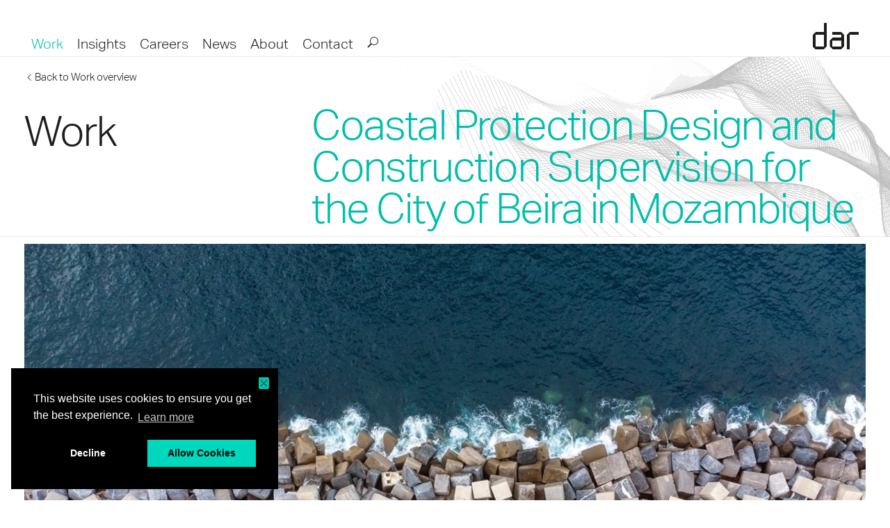

--- FILE ---
content_type: text/html; charset=utf-8
request_url: https://dar.com/work/project/coastal-protection-design-and-construction-supervision-for-the-city-of-beira-in-mozambique
body_size: 30334
content:
<!doctype html>
<!--[if (IE 8)&!(IEMobile) ]> <html class="no-js ie ie8" lang="en"> <![endif]-->
<!--[if (IE 9)&!(IEMobile) ]> <html class="no-js ie ie9" lang="en"> <![endif]-->
<!--[if (gte IE 9)|!(IE)]><!-->
<html class="no-js" lang="en-US">
<!--<![endif]-->
<head>
    <meta http-equiv="X-UA-Compatible" content="IE=edge,IE=11,IE=10" />

<meta charset="utf-8">
<title>Dar Al-Handasah - Work - Coastal Protection Design and Construction Supervision for the City of Beira in Mozambique</title>
 


<meta property="og:type" content="website" />
<meta property="og:url" content="https://www.dar.com/work/project/coastal-protection-design-and-construction-supervision-for-the-city-of-beira-in-mozambique" />
<meta property="og:image" content="https://dar.com/CMS/Content/uploads/Project/230623104009223~Thumb.jpg" />
<meta property="og:title" content="Coastal Protection Design and Construction Supervision for the City of Beira in Mozambique" />
<meta property="og:description" content="&lt;p&gt;Mozambique experiences frequent and severe flooding and cyclones along its coasts, threatening the lives of local communities and causing large-scale destruction of its cities&amp;rsquo; infrastructure. In order to protect the communities, infrastructure and coastal environment of the city of Beira, Dar is providing the detailed design and construction supervision for its coastal protection works.&lt;/p&gt;" />

<meta name="viewport" content="width=device-width">
<link rel="apple-touch-icon" sizes="57x57" href="/content/images/favicon/apple-touch-icon-57x57.png">
<link rel="apple-touch-icon" sizes="60x60" href="/content/images/favicon/apple-touch-icon-60x60.png">
<link rel="apple-touch-icon" sizes="72x72" href="/content/images/favicon/apple-touch-icon-72x72.png">
<link rel="apple-touch-icon" sizes="76x76" href="/content/images/favicon/apple-touch-icon-76x76.png">
<link rel="apple-touch-icon" sizes="114x114" href="/content/images/favicon/apple-touch-icon-114x114.png">
<link rel="apple-touch-icon" sizes="120x120" href="/content/images/favicon/apple-touch-icon-120x120.png">
<link rel="apple-touch-icon" sizes="144x144" href="/content/images/favicon/apple-touch-icon-144x144.png">
<link rel="apple-touch-icon" sizes="152x152" href="/content/images/favicon/apple-touch-icon-152x152.png">
<link rel="apple-touch-icon" sizes="180x180" href="/content/images/favicon/apple-touch-icon-180x180.png">
<link rel="icon" type="image/png" href="/content/images/favicon/favicon-32x32.png" sizes="32x32">
<link rel="icon" type="image/png" href="/content/images/favicon/android-chrome-192x192.png" sizes="192x192">
<link rel="icon" type="image/png" href="/content/images/favicon/favicon-96x96.png" sizes="96x96">
<link rel="icon" type="image/png" href="/content/images/favicon/favicon-16x16.png" sizes="16x16">
<link rel="manifest" href="/content/images/favicon/manifest.json">
<link rel="mask-icon" href="/content/images/favicon/safari-pinned-tab.svg" color="#5bbad5">
<meta name="msapplication-TileColor" content="#da532c">
<meta name="msapplication-TileImage" content="/content/images/favicon/mstile-144x144.png">
<meta name="theme-color" content="#ffffff">

<link rel="canonical" href="https://dar.com/work/project/coastal-protection-design-and-construction-supervision-for-the-city-of-beira-in-mozambique" />

    <meta name="description" content="&lt;p&gt;Dar designed and supervised the coastal protection works and the development of an Early Warning System to protect Mozambique residents from the effects of cyclones.&lt;/p&gt;" />
    <meta name="keywords" content="&lt;p&gt;Beira; Mozambique; Coastal Protection; Flood Mitigation; Flood Protection; Early Warning System; Disaster Mitigation; Marine Engineering; Cyclones in Mozambique&lt;/p&gt;" />
    <link rel="shortcut icon" href="/Content/images/favicon/favicon.ico">
    <link href="https://vjs.zencdn.net/5.0.2/video-js.css" rel="stylesheet">
    <script src="https://vjs.zencdn.net/5.0.2/video.js"></script>
    <link rel="stylesheet" type="text/css" href="/Content/css/main.css?v=1">
    <link rel="stylesheet" type="text/css" href="/Content/css/cookieconsent.min.css" />
    <script src="/js/cookieconsent.min.js"></script>
    <!--[if lt IE 9]>
        <script type="text/javascript" src="https://cdnjs.cloudflare.com/ajax/libs/selectivizr/1.0.2/selectivizr-min.js"></script>
        <script src="//cdnjs.cloudflare.com/ajax/libs/html5shiv/3.7.2/html5shiv.min.js"></script>
        <script src="//cdnjs.cloudflare.com/ajax/libs/respond.js/1.4.2/respond.min.js"></script>
    <![endif]-->
   
    <script>
        function reOpenConsentPopup() {
            clearCookie('cookieconsent_status', document.domain, '/');
            initialiseConsent();
        }

        function clearAllCookies() {
            try {
                var a_all_cookies = document.cookie.split(';'),
                      a_temp_cookie = '',
                      cookie_name = '',
                      cookie_value = '';

                for (i = 0; i < a_all_cookies.length; i++) {
                    // now we'll split apart each name=value pair
                    a_temp_cookie = a_all_cookies[i].split('=');

                    // and trim left/right whitespace while we're at it
                    cookie_name = a_temp_cookie[0].replace(/^\s+|\s+$/g, '');
                    clearCookie(cookie_name, document.domain, '/');

                    a_temp_cookie = null;
                    cookie_name = '';
                }
            }
            catch (err) { }
        };

        function clearCookie(name, domain, path) {
            try {
                function Get_Cookie(check_name) {
                    // first we'll split this cookie up into name/value pairs
                    // note: document.cookie only returns name=value, not the other components
                    var a_all_cookies = document.cookie.split(';'),
                        a_temp_cookie = '',
                        cookie_name = '',
                        cookie_value = '',
                        b_cookie_found = false;

                    for (i = 0; i < a_all_cookies.length; i++) {
                        // now we'll split apart each name=value pair
                        a_temp_cookie = a_all_cookies[i].split('=');

                        // and trim left/right whitespace while we're at it
                        cookie_name = a_temp_cookie[0].replace(/^\s+|\s+$/g, '');

                        // if the extracted name matches passed check_name
                        if (cookie_name == check_name) {
                            b_cookie_found = true;
                            // we need to handle case where cookie has no value but exists (no = sign, that is):
                            if (a_temp_cookie.length > 1) {
                                cookie_value = unescape(a_temp_cookie[1].replace(/^\s+|\s+$/g, ''));
                            }
                            // note that in cases where cookie is initialized but no value, null is returned
                            return cookie_value;
                            break;
                        }
                        a_temp_cookie = null;
                        cookie_name = '';
                    }
                    if (!b_cookie_found) {
                        return null;
                    }
                }
                if (Get_Cookie(name)) {
                    var domain = domain || document.domain;
                    var path = path || "/";
                    document.cookie = name + "=; expires=" + new Date + "; domain=" + domain + "; path=" + path;
                }
            }
            catch (err) { }
        };

        function clearGACookies() {
            clearCookie('_ga', document.domain, '/');
            clearCookie('_gat', document.domain, '/');
            clearCookie('_gid', document.domain, '/');
        }

        function initializeGA() {
            (function (i, s, o, g, r, a, m) {
                i['GoogleAnalyticsObject'] = r; i[r] = i[r] || function () {
                    (i[r].q = i[r].q || []).push(arguments)
                }, i[r].l = 1 * new Date(); a = s.createElement(o),
                m = s.getElementsByTagName(o)[0]; a.async = 1; a.src = g; m.parentNode.insertBefore(a, m)
            })(window, document, 'script', 'https://www.google-analytics.com/analytics.js', 'ga');

            ga('create', 'UA-53102948-2', 'auto');
            ga('send', 'pageview');
        }

        function disableGA(disable) {
            window['ga-disable-UA-53102948-2'] = disable;
        }

        function initialiseConsent() {
            var revokeConsentLink = document.getElementById('revokeConsentLink');
            if (revokeConsentLink) {
                document.getElementById('revokeConsentLink').href = "javascript:reOpenConsentPopup()";
                document.getElementById('revokeConsentLink').innerHTML = "click here.";
            }


            window.cookieconsent.initialise({
                //"elements": {
                //    "dismiss": "<a aria-label=\"deny cookies\" role=button tabindex=\"0\" class=\"cc-btn cc-deny\">{{deny}}</a>"
                //},
                "cookie":{
                    "domain":".dar.com"
                },
                "palette": {
                    "popup": {
                        "background": "#000"
                    },
                    "button": {
                        "background": "#00d8bd"
                    }
                },
                "compliance": {
                    'opt-in': '<div class="cc-compliance cc-highlight">{{deny}}{{allow}}</div>',
                },
                "revokable": false,
                "revokeBtn": "<div class=\"cc-revoke-custom {{classes}}\">Cookie Policy</div>",
                "layout": "basic-close",
                "position": "bottom-left",
                "type": "opt-in",
                "content": {
                    message: 'This website uses cookies to ensure you get the best experience.',
                    dismiss: 'Dismiss',
                    allow: 'Allow Cookies',
                    deny: 'Decline',
                    link: 'Learn more',
                    href: '/cookiepolicy',
                    //close: '<img id="imgClose" src="/Content/images/close.png" />',//close: '&#x274c;',
                    close: ' ',
                },

                onInitialise: function (status) {
                    var type = this.options.type;
                    var didConsent = this.hasConsented();

                    if (type == 'opt-in' && didConsent) {
                        if (status == "dismiss") {
                            //do nothing
                            disableGA(true);
                            clearGACookies();
                        }

                        if (status == "allow") {
                            disableGA(false);
                            initializeGA();
                        }

                        if (status == "deny") {
                            disableGA(true);
                            clearGACookies();
                        }
                    }
                },

                onStatusChange: function (status, chosenBefore) {
                    var type = this.options.type;
                    var didConsent = this.hasConsented();

                    //if (type == 'opt-in' && didConsent) {
                    if (status == "dismiss") {
                        disableGA(true);
                        clearGACookies();
                        window.cookieconsent.utils.setCookie('cookieconsent_status', 'dismiss', 1, document.domain, '')
                    }

                    if (status == "allow") {
                        disableGA(false);
                        //initializeGA();
                    }

                    if (status == "deny") {
                        disableGA(true);
                        clearGACookies();
                    }
                    //}
                },
            })
        }

        window.addEventListener("load", initialiseConsent);
    </script>
</head>
<body>
    <script>
        //window.jQuery || document.write('<script type="text/javascript" src="https://code.jquery.com/jquery-3.6.0.min.js"><\/script>')
        window.jQuery || document.write('<script type="text/javascript" src="/Scripts/jquery-3.6.0.min.js"><\/script>')
    </script>
    <input type="hidden" id="routeUrl" value="/" />
    <div class="wrapper">
        
<header class="main ">
    <div class="container">
	    <nav>
            <ul>
                <li class="active"><a title="Work" href="/work">Work</a></li>
                <li class=""><a title="Insights" href="/insights">Insights</a></li>
                <li class=""><a title="Careers" href="/careers/ourculture">Careers</a></li>
                <li class=""><a title="News" href="/news">News</a></li>
                
                <li class=""><a title="About" href="/about/overview">About</a></li>
                <li class=""><a title="Contact" href="/contact/overview">Contact</a></li>
            </ul>
		    <div class="logo-dar">
			    <a href="/">Dar</a>
		    </div>
		    <div class="search-field">
			    <div>
				    <form action="/Search" id="searchForm">	
					    <input type="text" placeholder="Search for..." name="search">
					    <button type="submit"><i class="icon-search"></i><span>submit</span></button>
				    </form>
			    </div>
		    </div>
		    <div class="burger-container">
			    <div class="burger"><span></span></div>
		    </div>
	    </nav>
    </div>
</header>

        

<div class="hero scrollme">
    <div class="breadcrumb back container">
        <a href="/work">Back to Work overview</a>
    </div>
    <div class="container">
        <h2 data-when="exit" data-from="0" data-to="1" data-opacity="0.5" data-translatey="-30" class="animateme section-name">Work</h2>
        <h1 data-when="exit" data-from="0" data-to="1" data-opacity="0.5" data-translatey="-30" class="animateme title">Coastal Protection Design and Construction Supervision for the City of Beira in Mozambique</h1>
        <img class="animateme" data-when="exit" data-from="0" data-to="1" data-translatey="-250" src="/Content/images/bg_mesh-white-3D-3.png" alt="">
        <div class="secondary"></div>
    </div>
</div>
<h1 style="display:none"></h1>
<div class="content-wrapper">
    <section class="container">
        <article>
                <div class="large-image top">
                    <img src="https://dar.com/CMS/Content/ResizedImages/1287x10000xi/230623104003598~Hero-Image.jpg" alt="">
                </div>

                <div class="row">
                    <div class="title">
                        <p>Location</p>
                    </div>
                    <div class="content">
                        <p>Beira, Mozambique,  <a href="/work?region=africa">Africa</a></p>
                    </div>
                </div>

                <div class="row">
                    <div class="title">
                        <p>Overview</p>
                    </div>
                    <div class="content">
                        <p>Mozambique experiences frequent and severe flooding and cyclones along its coasts, threatening the lives of local communities and causing large-scale destruction of its cities&rsquo; infrastructure. In order to protect the communities, infrastructure and coastal environment of the city of Beira, Dar is providing the detailed design and construction supervision for its coastal protection works.</p>
                    </div>
                </div>
                                        <div class="row">
                    <div class="title">
                        <p>Services</p>
                    </div>
                    <div class="content">
                            <p><a href="/work/service/engineering">Engineering</a></p>
                            <p><a href="/work/service/coastal-and-marine-engineering">Coastal and Marine Engineering</a></p>
                            <p><a href="/work/service/geological-and-geotechnical-engineering">Geological and Geotechnical Engineering</a></p>
                            <p><a href="/work/service/water-engineering">Water Engineering</a></p>
                    </div>
                </div>
                            <div class="row">
                    <div class="title">
                        <p>Markets</p>
                    </div>
                    <div class="content">
                            <p><a href="/work/market/flood-protection-and-recharge-dams">Flood Protection and Recharge Dams</a></p>
                    </div>
                </div>
                            <div class="row">
                    <div class="title">
                        <p>The project</p>
                    </div>
                    <div class="content">
                        <p>Beira City in Mozambique experiences frequent coastal and pluvial flooding during cyclones leaving more than 90% of the city and its surrounding areas damaged or destroyed. The city recently experienced major disasters as a result of cyclones, leading to devastating effects on the local communities, whose communication and access was cut off due to damaged roads and communication lines.</p>
<p><br />The project&rsquo;s aim is to provide consultancy services for the detailed design and supervision of coastal protection construction works in Beira to safeguard the city from the elevated seawater levels and coastal flooding induced by cyclones.</p>
<p><br />Dar has undertaken the design and supervision works under two packages &ndash; one covering the design and supervision of coastal protection works while the other aims to develop an early warning system to further protect the communities of Beira.</p>
<p>&nbsp;</p>
<p><strong>Coastal Protection</strong></p>
<p>To prepare the design for the coastal protection works of Beira, Dar is conducting pre-studies and detailed surveys including shoreline/topographic surveys, bathymetric surveys, geotechnical surveys, and sand sourcing studies. The preliminary design involves determining the scope and cost for mitigation measures, preparing a vegetation, nursery and landscape plan, and optimizing the design activities based on the result of feasibility studies.</p>
<p>The detailed design will follow, taking multiple approaches to ensure the comprehensive protection of the area. The first step involves social and environmental services to protect the communities and environment of the city and surrounding areas. The design will also target the infrastructure of the area through urban interventions and drainage works. And finally, Dar&rsquo;s marine engineers will focus on rock revetment and seawall strengthening, sand dunes, clay dike, and buffer, mangroves re-vegetation, and dredging works.</p>
<p>&nbsp;</p>
<p><strong>Early Warning System</strong></p>
<p>An Early Warning System (EWS) is a disaster management tool that helps detect, monitor and warn against the hazards of a tropical cyclone. Designing a new EWS involves multiple considerations to ensure that the new system is compatible with existing national and global EWS&rsquo;s while also effectively addressing the specific flood and cyclone hazards in Beira. During the early stages of inception, the team reviews the status of the existing cyclone and flood EWS as well as EWS activities already undertaken by governmental departments, NGOs, and aid agencies and any policies, legislation and institutional mechanisms that must be considered. This is followed by a gap and needs assessment to identify potential designs that will comply and synergize with existing global and national systems. This involves meeting with stakeholders and holding consultation sessions to determine the best approaches and innovative measures for the new EWS. All reviews, studies and consultations are then incorporated into the design process, where Dar experts will design an EWS based on the essential elements identified to ensure an effective and compatible EWS tailored to the needs of Beira.</p>
                    </div>
                </div>
                                                                                </article>

        <!-- <aside>
            <div class="related-projects scrollme">
                <h3 class="title">Related Projects</h3>
                <ul>
                    <li>
                        <a href="">
                            <span class="image"><img src="/Content/images/content/work/related-project1.jpg" alt=""></img>
                            <p>Dubai International Airport Concourse 3</p>
                        </a>
                    </li>
                    <li>
                        <a href="">
                            <span class="image"><img src="/Content/images/content/work/related-project2.jpg" alt=""></img>
                            <p>W Hotel Tower &amp; Saraya Headquarters</p>
                        </a>
                    </li>
                    <li>
                        <a href="">
                            <span class="image"><img src="/Content/images/content/work/related-project3.jpg" alt=""></img>
                            <p>Adnic, Two Buildings at Khor Al Raha</p>
                        </a>
                    </li>
                </ul>
            </div>
        </aside> -->
    </section>
</div>

        <footer class="main">
    <div class="container">
        <div class="subfooter">
            <div class="line line1"></div>
            <div class="line line2"></div>
            <div class="line line3"></div>
            <div class="col border-right">
                <div>
                    <a href="/">Home</a>
                    <a href="/insights">Insights</a>
                    <a href="/careers/ourculture">Careers</a>
                    <a href="/news">News</a>
                    <a href="/publications">Publications</a>
                    <a href="/contact/overview">Contact Us</a>
                </div>
            </div>
            <div class="col border-right">
                <div>
                    <a href="/about/overview">About</a>
                    <ul>
                        
                        <li><a href="/about/history">Our History</a></li>
                        <li><a href="/about/responsibility">Responsibility</a></li>
                        <li><a href="/about/method">Method</a></li>
                        <li><a href="/people">People</a></li>
                    </ul>
                </div>
            </div>
            <div class="border-right">
<div class="col double">
	<div>
		<a href="/work">Work</a>
		<div class="lists">
			<div class="half">
				<p>By Markets:</p>
				<ul>
					<li><a href="/work/market/civic-and-commercial">Civic and Commercial</a></li>
					<li><a href="/work/market/cities">Cities</a></li>
					<li><a href="/work/market/transportation">Transportation</a></li>
					<li><a href="/work/market/water">Water</a></li>
					<li><a href="/work/market/power">Power</a></li>
					<li><a href="/work/market/telecommunications">Telecommunications</a></li>
					<li><a href="/work/market/oil-and-gas">Oil and Gas</a></li>
					<li><a href="/work/market/heavy-industry">Heavy Industry</a></li>
				</ul>
			</div>
            <div class="half">
                <p>By Expertise:</p>
                
                <ul>
                            <li>
                                <a href="
https://www.dar.com/FacilitiesManagement/">Facilities Management</a>
                            </li>
            <li><a title="Digital Solutions and Services" href="/work/service/digital-solutions-and-services">Digital Solutions and Services</a></li>
            <li><a title="Smart Cities" href="/work/service/smart-cities">Smart Cities</a></li>
            <li><a title="Planning and Strategy" href="/work/service/planning-and-strategy">Planning and Strategy</a></li>
            <li><a title="Architecture and Design" href="/work/service/architecture-and-design">Architecture and Design</a></li>
            <li><a title="Engineering" href="/work/service/engineering">Engineering</a></li>
            <li><a title="Environmental" href="/work/service/environmental">Environmental</a></li>
            <li><a title="Economics" href="/work/service/economics">Economics</a></li>
            <li><a title="Project and Construction Management" href="/work/service/project-and-construction-management">Project and Construction Management</a></li>
                </ul>
            </div>
		</div>
	</div>
</div>
                <div class="col double">
                    <div>
                        <div class="newsletter">
                            <SCRIPT type=text/javascript>
                                function showOptOut() {
                                    document.getElementById("newsletteruserFormId").style.display = "none";
                                    document.getElementById("newsletterOptOutFormId").style.display = "block";
                                    document.getElementById("divOptIn").style.display = "none";
                                    return false;
                                }
                            </SCRIPT>

                            <form action="/Contact/OptIn" id="newsletteruserFormId">
                                <p>Receive our latest publications in your inbox</p>
                                <input name="__RequestVerificationToken" type="hidden" value="xfWReF3tmUHayGox6pFF6nWEkiQ1CWRnMJI3HP0p22TlEuVILjHTBKLbSfbEWqNmCHuVrqke_NQrwDMv_QS_rhbfCcXBPqri2_wnmIgUTg81" />
                                <div class="newsletterDiv">
                                    <input type="email" name="email" id="email" placeholder="Email address">
                                    <button type="submit" value="Suscribe" name="optin" class="button"><i class="icon-chevron-right"></i><span style="display:none">Suscribe</span></button>
                                </div>
                                <div style="background-color: #1d1d1b;font-size: 13px;">
                                    <p style="margin-top: 5px;">
                                        * We treat your information with the maximum confidentiality, for more detail please refer to our privacy policy.
                                    </p>
                                </div>  
                            </form>
                            <div id="divOptIn" style="background-color: #1d1d1b;font-size: 13px;">
                                <p style="margin-top: 5px;">
                                    Already subscribed and you wish to opt-out, please <button name="optout" value="UnSuscribe" class="button" style="display:inline;width:58px" onclick="showOptOut();"><span>click here.</span></button>
                                </p>
                            </div>
                            <form action="/Contact/OptOut" id="newsletterOptOutFormId" style="display:none">
                                <input name="__RequestVerificationToken" type="hidden" value="2roqHkfoPbJjnf1zNc2KHd12YqPs8T35YfM8Sd7M6m9LdLPtFEpyukH2YC3sTE1hJLzvhtCHLUm5zJTm71m2mfwHGUSkfbRR956Z9_g5WQs1" />
                                <p> Already subscribed and you wish to opt-out</p>
                                <div class="newsletterDiv">
                                    <input type="email" name="email" id="email" placeholder="Enter your email address to unsubscribe ">
                                    <button type="submit" value="Unsuscribe" name="optout" class="button"><i class="icon-chevron-right"></i><span style="display:none">Unsuscribe</span></button>
                                </div>
                                <div style="background-color: #1d1d1b;font-size: 13px;">
                                    <p style="margin-top: 5px;">

                                    </p>
                                </div>
                            </form>
                        </div>
                        <div class="notification-container-newsletter" style="color:#00d8bc"></div>
                    </div>
                </div>
            </div>
        </div>
    </div>
    <div class="legal">
        <div class="container">
            <p class="copyright">&copy; Dar 2026</p>
            <nav>


<ul>
    <li><a href="/privacypolicy">Privacy Policy</a></li>
    <li><a href="/Content/uploads/ModernDaySlaveryStatement/DarModernSlaveryActTransparencyStatementFY2024.pdf" target="_blank">Modern Slavery Statement</a></li>
    <li><a href="/Content/uploads/AntiBribery/AntiBriberyAndCorruptionPolicy.pdf" target="_blank">Anti-Bribery and Corruption Policy</a></li>
    <li><a href="/legal">Terms of Use</a></li>
    <li><a href="/disclaimer">Disclaimer</a></li>
    <li><a href="/cookiepolicy">Cookie Policy</a></li>
    <li><a href="/sitemap">Sitemap</a></li>
</ul>

            </nav>
            <a href="" class="top">Back to top <i class="icon-arrow-long"></i></a>
            <div class="social">
                <ul>
        <li><a href="https://www.facebook.com/daralhandasahofficialpage/" title="Follow us on Facebook" target="_blank"><i class="icon-facebook"></i></a></li>
        <li><a href="https://www.linkedin.com/company/dar-al-handasah" title="Follow us on LinkedIn" target="_blank"><i class="icon-linkedin"></i></a></li>
        <li><a href="https://www.instagram.com/daralhandasah_/" title="Follow us on Instagram" target="_blank"><i class="icon-instagram"></i></a></li>

                </ul>
            </div>
        </div>
    </div>
</footer>
    </div>


    <script src="/scripts/main.js"></script>
    <script src="/scripts/Jquery-Validate.js"></script>
</body>
</html>